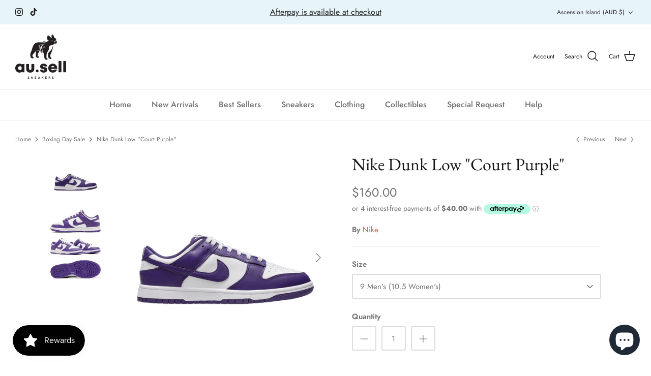

--- FILE ---
content_type: text/html
request_url: https://placement-api.afterpay.com/?mpid=au-sell-store.myshopify.com&placementid=null&pageType=product&zoid=9.0.85
body_size: 1025
content:

  <!DOCTYPE html>
  <html>
  <head>
      <link rel='icon' href='data:,' />
      <meta http-equiv="Content-Security-Policy"
          content="base-uri 'self'; default-src 'self'; font-src 'self'; style-src 'self'; script-src 'self' https://cdn.jsdelivr.net/npm/zoid@9.0.85/dist/zoid.min.js; img-src 'self'; connect-src 'self'; frame-src 'self'">
      <title></title>
      <link rel="preload" href="/index.js" as="script" />
      <link rel="preload" href="https://cdn.jsdelivr.net/npm/zoid@9.0.85/dist/zoid.min.js" integrity="sha384-67MznxkYtbE8teNrhdkvnzQBmeiErnMskO7eD8QwolLpdUliTdivKWx0ANHgw+w8" as="script" crossorigin="anonymous" />
      <div id="__AP_DATA__" hidden>
        {"errors":{"mcr":null},"mcrResponse":{"data":{"errors":[],"config":{"mpId":"au-sell-store.myshopify.com","createdAt":"2023-09-28T23:29:39.763165824Z","updatedAt":"2025-11-14T01:53:29.315169729Z","config":{"consumerLending":{"metadata":{"shouldForceCache":false,"isProductEnabled":false,"updatedAt":"2025-11-14T01:53:29.315132969Z","version":0},"details":{}},"interestFreePayment":{"metadata":{"shouldForceCache":false,"isProductEnabled":true,"updatedAt":"2025-11-14T01:53:29.315111568Z","version":0},"details":{"minimumAmount":{"amount":"0.00","currency":"AUD"},"maximumAmount":{"amount":"4000.00","currency":"AUD"},"cbt":{"enabled":true,"countries":["NZ"],"limits":{}}}},"merchantAttributes":{"metadata":{"shouldForceCache":false,"isProductEnabled":true,"updatedAt":"2025-11-14T01:53:29.315139589Z","version":0},"details":{"analyticsEnabled":true,"tradingCountry":"AU","storeURI":"https://www.au-sell.com/","tradingName":"Au.Sell","vpuf":true}},"onsitePlacements":{"metadata":{"expiresAt":1732500203623,"ttl":900,"updatedAt":"2024-11-25T01:48:23.623731836Z","version":0},"details":{"onsitePlacements":{"d4079be9-070b-4ae8-ada4-a33df13eb2e7":{"placementId":"d4079be9-070b-4ae8-ada4-a33df13eb2e7","pageType":"product","enabled":true,"type":"price-paragraph","introText":"or","logoType":"badge","badgeTheme":"black-on-mint","lockupTheme":"black","modalTheme":"mint","modalLinkStyle":"circled-info-icon","paymentAmountIsBold":false,"promoRenderStyle":"promo-with-get-and-payments","size":"md","showIfOutsideLimits":true,"showInterestFree":true,"showLowerLimit":true,"showUpperLimit":true,"showWith":true,"showPaymentAmount":true},"d7992735-406f-46c2-bfe3-7df35487fad0":{"placementId":"d7992735-406f-46c2-bfe3-7df35487fad0","pageType":"cart","enabled":true,"type":"price-paragraph","introText":"or","logoType":"badge","badgeTheme":"black-on-mint","lockupTheme":"black","modalTheme":"mint","modalLinkStyle":"circled-info-icon","paymentAmountIsBold":false,"promoRenderStyle":"promo-with-get-and-payments","size":"md","showIfOutsideLimits":true,"showInterestFree":true,"showLowerLimit":true,"showUpperLimit":true,"showWith":true,"showPaymentAmount":true}}}},"cashAppPay":{"metadata":{"shouldForceCache":false,"isProductEnabled":false,"updatedAt":"2025-11-14T01:53:29.315163099Z","version":0},"details":{"enabledForOrders":false,"integrationCompleted":false}},"promotionalData":{"metadata":{"version":0},"details":{"consumerLendingPromotions":[]}}}}},"errors":null,"status":200},"brand":"afterpay","meta":{"version":"0.35.4"}}
      </div>
  </head>
  <body></body>
  <script src="/index.js" type="application/javascript"></script>
  </html>
  

--- FILE ---
content_type: text/css
request_url: https://au-sell.com/cdn/shop/t/16/assets/custom-styles.css?v=156555726277024925861653959965
body_size: -723
content:
@media (min-width: 768px) {
  .navigation li a {
    font-size: 16px;
  }
}